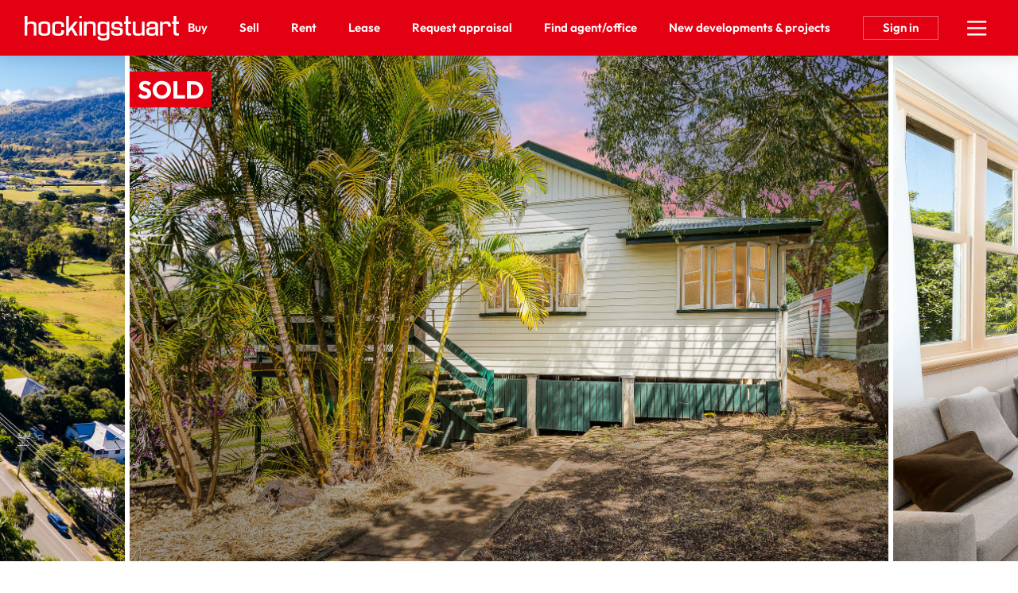

--- FILE ---
content_type: text/html; charset=utf-8
request_url: https://hockingstuart.com.au/listings/34-mckenzie-street-dayboro-qld-4521-lOwLGDMr
body_size: 17539
content:
<!DOCTYPE html>
<html lang="en">
<head>
    <title>
     Find your next property | Hockingstuart 
</title>
    <!--[if IE]>
        <meta http-equiv="imagetoolbar" content="no" />
    <![endif]-->
    <meta http-equiv="Content-Type" content="text/html; charset=utf-8"/>
    <meta name="viewport" id="vport" content="width=device-width, initial-scale=1, user-scalable=no"/>
    
    <link rel="preconnect" href="https://use.typekit.net" />
<link rel="dns-prefetch" href="https://use.typekit.net" />

<link rel="preload" as="font" href="https://propvue.azureedge.net/hockingstuart/public/fonts/QuicheSans/quichesans-medium.woff2" type="font/woff2" crossorigin>
<link rel="preload" href="https://propvue.azureedge.net/hockingstuart/public/lib/bootstrap-4.4.1/css/bootstrap.min.css" as="style">
<link rel="preload" href="https://propvue.azureedge.net/hockingstuart/public/css/plyr.css" as="style">
<link rel="preload" href="https://propvue.azureedge.net/hockingstuart/public/css/content.css?v=7b62842e" as="style">
<link rel="preload" href="https://propvue.azureedge.net/hockingstuart/public/css/structure.css?v=7b62842e" as="style">
<link rel="preload" href="https://use.typekit.net/onq3xab.css" as="style" crossorigin>

<link rel="apple-touch-icon" sizes="180x180" href="https://propvue.azureedge.net/hockingstuart/public/img/apple-touch-icon.png">
<link rel="icon" type="image/png" sizes="32x32" href="https://propvue.azureedge.net/hockingstuart/public/img/favicon-32x32.png">
<link rel="icon" type="image/png" sizes="16x16" href="https://propvue.azureedge.net/hockingstuart/public/img/favicon-16x16.png">
<link rel="manifest" href="https://propvue.azureedge.net/hockingstuart/public/img/site.webmanifest">
<link rel="mask-icon" href="https://propvue.azureedge.net/hockingstuart/public/img/safari-pinned-tab.svg" color="#386351">
<link rel="shortcut icon" href="https://propvue.azureedge.net/hockingstuart/public/img/favicon.ico">
    
    
<meta name="msapplication-TileColor" content="#386351">
<meta name="msapplication-config" content="https://propvue.azureedge.net/hockingstuart/public/img/browserconfig.xml">
<meta name="theme-color" content="#386351">

    <meta name="robots" content="all">
    <meta name="twitter:description" content="Find your dream home with Hockingstuart&#x27;s residential property search. Browse through our extensive range of properties for sale in Australia, including houses, apartments, and townhouses. Use our advanced search filters to refine your search and find the perfect property that meets your needs." />
    <meta name="DC.Title" content="HS Listings Page" />
<meta name="DC.Creator" />
<meta name="DC.Subject" content="HS Listings Page" />
    <meta name="DC.Description" content="Find your dream home with Hockingstuart&#x27;s residential property search. Browse through our extensive range of properties for sale in Australia, including houses, apartments, and townhouses. Use our advanced search filters to refine your search and find the perfect property that meets your needs." />
<meta name="DC.Publisher" />
<meta name="DC.Type" content="website" />
<meta name="DC.Format" content="text/html" />
<meta name="DC.Language" content="en" />
<meta name="DC.Relation">
<meta name="DC.Rights" content="Copyright &copy;2021">
<link rel="DC.Identifier" href="/listings">
<link rel="DC.Coverage" href="/listings">
<meta property="article:published_time" content="2023-02-26T15:55:40&#x2B;11:00" />
<meta property="article:author" content="Belle Property Team" />

    <meta name="description" content="Find your dream home with Hockingstuart&#x27;s residential property search. Browse through our extensive range of properties for sale in Australia, including houses, apartments, and townhouses. Use our advanced search filters to refine your search and find the perfect property that meets your needs.">

<meta name="type" property="og:type" content="article" />
<meta name="locale" property="og:locale" content="en_au" />
    <meta name="title" property="og:title" content="HS Listings Page" />
    <meta name="description" property="og:description" content="Find your dream home with Hockingstuart&#x27;s residential property search. Browse through our extensive range of properties...Read More&rarr;" />
<meta name="site_name" property="og:site_name" />
<meta name="twitter:card" content="summary" />
<meta name="twitter:site" content="@bellepropertyau" />
    <meta property="twitter:title" content="HS Listings Page" />

    
    




    
    
<link rel="stylesheet" type="text/css" href="https://propvue.azureedge.net/hockingstuart/public/lib/bootstrap-4.4.1/css/bootstrap.min.css" />
<link rel="stylesheet" type="text/css" href="https://propvue.azureedge.net/hockingstuart/public/css/plyr.css" />
<link rel="stylesheet" type="text/css" href="https://propvue.azureedge.net/hockingstuart/public/css/content.css?v=7b62842e" />
<link rel="stylesheet" type="text/css" href="https://propvue.azureedge.net/hockingstuart/public/css/structure.css?v=7b62842e" />
<style>
    @import url("https://use.typekit.net/onq3xab.css");
</style>
    
    <link rel="preload" href="https://propvue.azureedge.net/hockingstuart/public/img/img-default-property.webp" as="image" fetchpriority="high" />
    <link rel="preload" href="https://propvue.azureedge.net/hockingstuart/public/img/img-default-agent.webp" as="image" fetchpriority="high" />

            <link rel="preload" href="https://propvue.azureedge.net/listings/lOwLGDMr/images/lge/163209195160127284.jpg" as="image" fetchpriority="high" />
            <link rel="preload" href="https://propvue.azureedge.net/listings/lOwLGDMr/images/lge/169594100860127284.jpg" as="image" fetchpriority="high" />
            <link rel="preload" href="https://propvue.azureedge.net/listings/lOwLGDMr/images/lge/169587706945967834.jpg" as="image" fetchpriority="high" />

    <script type="text/javascript" src="/data/globals"></script>
    

            <script>
                !function(f,b,e,v,n,t,s)
                {if(f.fbq)return;n=f.fbq=function(){n.callMethod?
                        n.callMethod.apply(n,arguments):n.queue.push(arguments)};
                    if(!f._fbq)f._fbq=n;n.push=n;n.loaded=!0;n.version='2.0';
                    n.queue=[];t=b.createElement(e);t.async=!0;
                    t.src=v;s=b.getElementsByTagName(e)[0];
                    s.parentNode.insertBefore(t,s)}(window,document,'script','https://connect.facebook.net/en_US/fbevents.js');
                fbq('init', '669708177167960');
            </script>
            <noscript><img height='1' width='1' src='https://www.facebook.com/tr?id=130999522434552&ev=PageView&noscript=1' /></noscript>


    
	<!-- Google Tag Manager -->
	<script>
		(function (w,d,s,l,i){w[l]=w[l]||[];w[l].push({'gtm.start':
				new Date().getTime(),event:'gtm.js'});var f=d.getElementsByTagName(s)[0],
				j=d.createElement(s),dl=l!='dataLayer'?'&l='+l:'';j.async=true;j.src=
				'https://www.googletagmanager.com/gtm.js?id='+i+dl;f.parentNode.insertBefore(j,f);
		})(window, document, 'script', 'dataLayer', 'GTM-T7MTGPT');
	</script>
	<!-- End Google Tag Manager -->




<script type="text/javascript">!function(T,l,y){var S=T.location,k="script",D="instrumentationKey",C="ingestionendpoint",I="disableExceptionTracking",E="ai.device.",b="toLowerCase",w="crossOrigin",N="POST",e="appInsightsSDK",t=y.name||"appInsights";(y.name||T[e])&&(T[e]=t);var n=T[t]||function(d){var g=!1,f=!1,m={initialize:!0,queue:[],sv:"5",version:2,config:d};function v(e,t){var n={},a="Browser";return n[E+"id"]=a[b](),n[E+"type"]=a,n["ai.operation.name"]=S&&S.pathname||"_unknown_",n["ai.internal.sdkVersion"]="javascript:snippet_"+(m.sv||m.version),{time:function(){var e=new Date;function t(e){var t=""+e;return 1===t.length&&(t="0"+t),t}return e.getUTCFullYear()+"-"+t(1+e.getUTCMonth())+"-"+t(e.getUTCDate())+"T"+t(e.getUTCHours())+":"+t(e.getUTCMinutes())+":"+t(e.getUTCSeconds())+"."+((e.getUTCMilliseconds()/1e3).toFixed(3)+"").slice(2,5)+"Z"}(),iKey:e,name:"Microsoft.ApplicationInsights."+e.replace(/-/g,"")+"."+t,sampleRate:100,tags:n,data:{baseData:{ver:2}}}}var h=d.url||y.src;if(h){function a(e){var t,n,a,i,r,o,s,c,u,p,l;g=!0,m.queue=[],f||(f=!0,t=h,s=function(){var e={},t=d.connectionString;if(t)for(var n=t.split(";"),a=0;a<n.length;a++){var i=n[a].split("=");2===i.length&&(e[i[0][b]()]=i[1])}if(!e[C]){var r=e.endpointsuffix,o=r?e.location:null;e[C]="https://"+(o?o+".":"")+"dc."+(r||"services.visualstudio.com")}return e}(),c=s[D]||d[D]||"",u=s[C],p=u?u+"/v2/track":d.endpointUrl,(l=[]).push((n="SDK LOAD Failure: Failed to load Application Insights SDK script (See stack for details)",a=t,i=p,(o=(r=v(c,"Exception")).data).baseType="ExceptionData",o.baseData.exceptions=[{typeName:"SDKLoadFailed",message:n.replace(/\./g,"-"),hasFullStack:!1,stack:n+"\nSnippet failed to load ["+a+"] -- Telemetry is disabled\nHelp Link: https://go.microsoft.com/fwlink/?linkid=2128109\nHost: "+(S&&S.pathname||"_unknown_")+"\nEndpoint: "+i,parsedStack:[]}],r)),l.push(function(e,t,n,a){var i=v(c,"Message"),r=i.data;r.baseType="MessageData";var o=r.baseData;return o.message='AI (Internal): 99 message:"'+("SDK LOAD Failure: Failed to load Application Insights SDK script (See stack for details) ("+n+")").replace(/\"/g,"")+'"',o.properties={endpoint:a},i}(0,0,t,p)),function(e,t){if(JSON){var n=T.fetch;if(n&&!y.useXhr)n(t,{method:N,body:JSON.stringify(e),mode:"cors"});else if(XMLHttpRequest){var a=new XMLHttpRequest;a.open(N,t),a.setRequestHeader("Content-type","application/json"),a.send(JSON.stringify(e))}}}(l,p))}function i(e,t){f||setTimeout(function(){!t&&m.core||a()},500)}var e=function(){var n=l.createElement(k);n.src=h;var e=y[w];return!e&&""!==e||"undefined"==n[w]||(n[w]=e),n.onload=i,n.onerror=a,n.onreadystatechange=function(e,t){"loaded"!==n.readyState&&"complete"!==n.readyState||i(0,t)},n}();y.ld<0?l.getElementsByTagName("head")[0].appendChild(e):setTimeout(function(){l.getElementsByTagName(k)[0].parentNode.appendChild(e)},y.ld||0)}try{m.cookie=l.cookie}catch(p){}function t(e){for(;e.length;)!function(t){m[t]=function(){var e=arguments;g||m.queue.push(function(){m[t].apply(m,e)})}}(e.pop())}var n="track",r="TrackPage",o="TrackEvent";t([n+"Event",n+"PageView",n+"Exception",n+"Trace",n+"DependencyData",n+"Metric",n+"PageViewPerformance","start"+r,"stop"+r,"start"+o,"stop"+o,"addTelemetryInitializer","setAuthenticatedUserContext","clearAuthenticatedUserContext","flush"]),m.SeverityLevel={Verbose:0,Information:1,Warning:2,Error:3,Critical:4};var s=(d.extensionConfig||{}).ApplicationInsightsAnalytics||{};if(!0!==d[I]&&!0!==s[I]){var c="onerror";t(["_"+c]);var u=T[c];T[c]=function(e,t,n,a,i){var r=u&&u(e,t,n,a,i);return!0!==r&&m["_"+c]({message:e,url:t,lineNumber:n,columnNumber:a,error:i}),r},d.autoExceptionInstrumented=!0}return m}(y.cfg);function a(){y.onInit&&y.onInit(n)}(T[t]=n).queue&&0===n.queue.length?(n.queue.push(a),n.trackPageView({})):a()}(window,document,{
src: "https://js.monitor.azure.com/scripts/b/ai.2.min.js", // The SDK URL Source
crossOrigin: "anonymous", 
cfg: { // Application Insights Configuration
    connectionString: 'InstrumentationKey=cc130200-3a5c-4c48-aef4-faa05bdfc0f2;IngestionEndpoint=https://australiasoutheast-0.in.applicationinsights.azure.com/;LiveEndpoint=https://australiasoutheast.livediagnostics.monitor.azure.com/;ApplicationId=0e6ad819-c074-43be-9efe-67d037fbd1d3'
}});</script></head>


<body>

	<!-- Google Tag Manager (noscript) -->
	<noscript>
		<iframe src="https://www.googletagmanager.com/ns.html?id=GTM-T7MTGPT" height="0" width="0" style="display:none;visibility:hidden"></iframe>
	</noscript>
	<!-- End Google Tag Manager (noscript) -->





<header>
    <div class="inner">
        <div class="logo"><a href="/"></a></div>
        <div class="navigation">
            <ul>

        <li><a href="/buy">Buy</a></li>

        <li><a href="/sell">Sell</a></li>

        <li><a href="/rent">Rent</a></li>

        <li><a href="/lease">Lease</a></li>

        <li><a href="/request-appraisal">Request appraisal</a></li>

        <li><a href="/agents-and-offices">Find agent/office</a></li>

        <li><a href="/new-developments-and-projects">New developments &amp; projects</a></li>
            </ul>
        </div>
        <div class="header-nav">
                <div class="nav-sign-in"><span>Sign in</span></div>
            <div class="nav-hamburger">
                <div class="hamburger hamburger--spin">
                    <div class="hamburger-box">
                        <div class="hamburger-inner"></div>
                    </div>
                </div>
            </div>
        </div>
    </div>
</header>

<div class="menu">
    <div class="menuback"></div>
    <div class="menuinner">
        <div class="items">
                <div class="item-list">
                    <ul>

        <li><a href="/pages/buy/">Buy</a></li>

        <li><a href="/agents-and-offices">Find an agent or office</a></li>

        <li><a href="/buy">Buy with Hockingstuart</a></li>

        <li><a href="https://hockingstuart.com.au/listings?propertyType=residential&amp;sort=newold&amp;searchStatus=buy&amp;surr=1&amp;state=all">Properties for sale</a></li>

        <li><a href="/upcoming-inspections?propertyType=residential&amp;sort=newold&amp;searchStatus=buy&amp;surr=1&amp;state=all">Upcoming inspections</a></li>

        <li><a href="https://hockingstuart.com.au/auctions/">Online auctions</a></li>

        <li><a href="/new-developments-and-projects">New developments and projects</a></li>

        <li><a href="blog?t=buying">Buying tips &amp; advice</a></li>

        <li><a href="/suburb-guides">Suburb guides</a></li>
                    </ul>
                </div>
                <div class="item-list">
                    <ul>

        <li><a href="/pages/sell/">Sell</a></li>

        <li><a href="/agents-and-offices">Find an agent or office</a></li>

        <li><a href="/sell">Sell with Hockingstuart</a></li>

        <li><a href="/request-appraisal">Request an appraisal</a></li>

        <li><a href="https://hockingstuart.com.au/listings?propertyType=residential&amp;sort=newold&amp;searchStatus=sold&amp;surr=1&amp;state=all">Recently sold</a></li>

        <li><a href="/testimonials">Testimonials</a></li>

        <li><a href="/blog?t=selling">Selling tips &amp; advice</a></li>
                    </ul>
                </div>
                <div class="item-list">
                    <ul>

        <li><a href="/pages/rent/">Rent</a></li>

        <li><a href="/agents-and-offices">Find an agent or office</a></li>

        <li><a href="/rent">Rent with Hockingstuart</a></li>

        <li><a href="https://hockingstuart.com.au/listings?propertyType=residential&amp;sort=newold&amp;searchStatus=rent&amp;surr=1&amp;state=all">Properties for rent</a></li>

        <li><a href="/upcoming-inspections?propertyType=residential&amp;sort=newold&amp;searchStatus=rent&amp;surr=1&amp;state=all">Upcoming inspections</a></li>

        <li><a href="/blog?t=renting">Renting tips &amp; advice</a></li>

        <li><a href="/suburb-guides">Suburb guides</a></li>
                    </ul>
                </div>
                <div class="item-list">
                    <ul>

        <li><a href="/pages/lease/">Lease</a></li>

        <li><a href="/agents-and-offices">Find an agent or office</a></li>

        <li><a href="/lease">Lease with Hockingstuart</a></li>

        <li><a href="/request-appraisal">Request an appraisal</a></li>

        <li><a href="/testimonials">Testimonials</a></li>

        <li><a href="blog?t=investing">Investing tips &amp; advice</a></li>
                    </ul>
                </div>
                <div class="item-list">
                    <ul>

        <li><a href="/pages/about-us/">About us</a></li>

        <li><a href="/our-services">Our services</a></li>

        <li><a href="/head-office">Our Head Office</a></li>

        <li><a href="/blog">Our blog</a></li>

        <li><a href="/work-with-us">Work with us</a></li>
                    </ul>
                </div>
        </div>
        <div class="network">
            <div class="title">Our connected network</div>
            <div class="brands">
                        <div class="brand propvue"><a href="/our-services" target="_blank"></a></div>
                        <div class="brand commercial"><a href="https://www.bellecommercial.com/" target="_blank"></a></div>
                        <div class="brand international"><a href="https://www.belleinternational.com.au/" target="_blank"></a></div>
                        <div class="brand escapes"><a href="https://www.belleescapes.com.au/" target="_blank"></a></div>
                        <div class="brand-line-break"></div>
                        <div class="brand hockingstuart"><a href="https://hockingstuart.com.au/" target="_blank"></a></div>
                        <div class="brand acton"><a href="https://acton.com.au" target="_blank"></a></div>
                        <div class="brand jamesedition"><a href="https://www.jamesedition.com/" target="_blank"></a></div>
                        <div class="brand-spacer"></div>
                        <div class="brand lre"><a href="https://www.leadingre.com/" target="_blank"></a></div>
                        <div class="brand lpi"><a href="https://www.luxuryportfolio.com/" target="_blank"></a></div>
            </div>
        </div>
    </div>
</div>
<div class="user-modal sign-in">
	<div class="user-modal-inner">
		<div class="modal-close"></div>
		<ul class="nav nav-tabs nav-justified" role="tablist">
			<li class="nav-item" role="presentation">
				<a class="nav-link active" id="b5-signin-tab" href="#b5-signin" role="tab" aria-controls="b5-signin" aria-selected="true">Sign In</a>
			</li>
			<li class="nav-item" role="presentation">
				<a class="nav-link" id="b5-register-tab" href="#b5-register" role="tab" aria-controls="b5-register" aria-selected="false">Register</a>
			</li>
		</ul>
		<div class="tab-content">
			<div class="tab-pane fade show active" id="b5-signin" role="tabpanel" aria-labelledby="b5-signin-tab">
				<div class="pane-intro">
					<h3>Sign In</h3>
				</div>


<form method="post" onsubmit="return m4.user.signin(this.form);" action="/user/login">
<input type="hidden" id="b5-userTypeGuid" name="UserTypeGuid" value="d551b058-15ff-41d4-b337-490384dfde73" />
<input type="hidden" id="b5-favourite" name="favourite" value="" />
<fieldset>
    <input type="hidden" id="b5-action" name="b5-action" value="signin" />
    <div class="row justify-content-center">
        <div class="col-md-6">
            <div class="form-group m4-textfield m4-textfield-floating-label">
                <label for="b5-email" class="control-label">Email</label>
                <input type="text" class="form-control" id="b5-email" name="EmailAddress" autocomplete="off" spellcheck="false" data-valid-required="true" data-valid="email" />
                <span class="m4-textfield-focused"></span>
            </div>
        </div>
    </div>
    <div class="row justify-content-center">
        <div class="col-md-6">
            <div class="form-group m4-textfield m4-textfield-floating-label">
                <label for="b5-pass" class="control-label">Password</label>
                <input type="password" class="form-control" id="b5-pass" name="Password" autocomplete="off" spellcheck="false" data-valid-required="true" data-valid="string" data-valid-min="6" />
                <span class="m4-textfield-focused"></span>
            </div>
        </div>
    </div>
    <div class="row justify-content-center">
        <div class="col-md-12">
            <div class="loader-holder">
                <div class="loader">&nbsp;</div>
            </div>
            <div class="complete-message"></div>
            <div class="form-group-buttons">
                <div class="form-group">
                    <input type="submit" class="btn-submit" onclick="return m4.user.signin(this.form);" value="Sign In" />
                </div>
                <p><a class="b5-panel-link" href="#b5-forgot">Forgot Password?</a></p>
            </div>
        </div>
    </div>
</fieldset>
<input name="__RequestVerificationToken" type="hidden" value="CfDJ8BAs7xckle1IgFsZPBCGMslgS81kbF9ZfZJVfuWC6JQ1tgtmRwwsmv6cm4pqP6skRnonxco9eVd5hrpKm9BPzqyzkjLYla6_TVwCmucdgiwanx1I0cT2tfvJNCiHmdQ6qGp4Acxr7QSLFbStxz8IH1Q" /></form>
			</div>
			<div class="tab-pane fade" id="b5-register" role="tabpanel" aria-labelledby="b5-register-tab">
				<div class="pane-intro">
					<h3>Register</h3>
					<div class="pane-error"></div>
				</div>


<form method="post" onsubmit="return m4.user.register(this.form);" action="/user/register">
    <input type="hidden" id="b5-userTypeGuid" name="UserTypeGuid" value="d551b058-15ff-41d4-b337-490384dfde73" />
    <input type="hidden" id="b5-favourite" name="favourite" value="" />
    <fieldset>
        <input type="hidden" id="b5-action" name="b5-action" value="register" />
        <div class="row">
            <div class="col-md-6">
                <div class="form-group m4-textfield m4-textfield-floating-label">
                    <label for="b5-firstname" class="control-label">First name</label>
                    <input type="text" class="form-control" id="b5-firstname" name="Firstname" autocomplete="off" spellcheck="false" data-valid-required="true" data-valid="string" data-valid-min="2" />
                    <span class="m4-textfield-focused"></span>
                </div>

                <div class="form-group m4-textfield m4-textfield-floating-label">
                    <label for="b5-lastname" class="control-label">Last name</label>
                    <input type="text" class="form-control" id="b5-lastname" name="Lastname" autocomplete="off" spellcheck="false" data-valid-required="true" data-valid="string" data-valid-min="2" />
                    <span class="m4-textfield-focused"></span>
                </div>

                <div class="form-group m4-textfield m4-textfield-floating-label">
                    <label for="b5-email" class="control-label">Email</label>
                    <input type="text" class="form-control" id="b5-email" name="EmailAddress" autocomplete="off" spellcheck="false" data-valid-required="true" data-valid="email" />
                    <span class="m4-textfield-focused"></span>
                </div>
            </div>
            <div class="col-md-6">
                <div class="form-group m4-textfield m4-textfield-floating-label">
                    <label for="b5-pass" class="control-label">Password</label>
                    <input type="password" class="form-control" id="b5-pass" name="Password" autocomplete="off" spellcheck="false" data-valid-required="true" data-valid="string" data-valid-match="Confirm" data-valid-min="6" />
                    <span class="m4-textfield-focused"></span>
                </div>

                <div class="form-group m4-textfield m4-textfield-floating-label">
                    <label for="b5-confirm" class="control-label">Confirm Password</label>
                    <input type="password" class="form-control" id="b5-confirm" name="Confirm" autocomplete="off" spellcheck="false" data-valid-required="true" data-valid="string" data-valid-match="Password" data-valid-min="6" />
                    <span class="m4-textfield-focused"></span>
                </div>

                <div class="form-group m4-textfield m4-textfield-floating-label">
                    <label for="b5-postcode" class="control-label">Postcode</label>
                    <input type="text" class="form-control" id="b5-postcode" name="PostCode" autocomplete="off" spellcheck="false" data-valid-required="true" data-valid="postcode" />
                    <span class="m4-textfield-focused"></span>
                </div>
            </div>
        </div>
        <div class="row justify-content-center">
            <div class="col-md-8">
                <div class="b5-terms-wrapper">
                    <div class="form-group checkbox-group">
                        <input type="checkbox" class="xn-checkbox" name="b5-register-terms" id="b5-register-terms" data-valid-required="true" data-valid="checkbox" />
                        <label for="b5-register-terms" class="control-label">I accept the <a href="/terms-of-use" target="_blank">Terms and Conditions</a></label>
                    </div>
                </div>
            </div>
        </div>
        <div class="row justify-content-center">
            <div class="col-md-12">
                <div class="form-group-buttons">
                    <input type="submit" class="btn-submit" onclick="return m4.user.register(this.form);" value="Register" />
                </div>
            </div>
        </div>
    </fieldset>
<input name="__RequestVerificationToken" type="hidden" value="CfDJ8BAs7xckle1IgFsZPBCGMslgS81kbF9ZfZJVfuWC6JQ1tgtmRwwsmv6cm4pqP6skRnonxco9eVd5hrpKm9BPzqyzkjLYla6_TVwCmucdgiwanx1I0cT2tfvJNCiHmdQ6qGp4Acxr7QSLFbStxz8IH1Q" /></form>
			</div>
			<div class="tab-pane fade" id="b5-forgot" role="tabpanel">
				<div class="pane-intro">
					<h3>Forgotten your Password?</h3>
					<p>Enter your email address below and we'll send instructions and a link to reset your password</p>
				</div>
<form method="post" onsubmit="return m4.user.forgot(this.form);" action="/user/password">
	<input type="hidden" id="b5-userTypeGuid" name="UserTypeGuid" value="d551b058-15ff-41d4-b337-490384dfde73" />
	<input type="hidden" id="b5-action" name="b5-action" value="forgot" />
	<fieldset>
		<div class="row justify-content-center">
			<div class="col-md-6">
				<div class="form-group m4-textfield m4-textfield-floating-label">
					<label for="b5-email" class="control-label">Email</label>
					<input type="text" class="form-control" id="b5-email" name="EmailAddress" autocomplete="off" spellcheck="false" data-valid-required="true" data-valid="email" />
					<span class="m4-textfield-focused"></span>
				</div>
			</div>
		</div>
		<div class="row justify-content-center">
			<div class="col-md-12">
				<div class="form-group-buttons">
					<input type="submit" class="btn-submit" onclick="return m4.user.forgot(this.form);" value="Send" />
					<p><a class="b5-panel-link" href="#b5-signin">Cancel</a></p>
				</div>
			</div>
		</div>
	</fieldset>
<input name="__RequestVerificationToken" type="hidden" value="CfDJ8BAs7xckle1IgFsZPBCGMslgS81kbF9ZfZJVfuWC6JQ1tgtmRwwsmv6cm4pqP6skRnonxco9eVd5hrpKm9BPzqyzkjLYla6_TVwCmucdgiwanx1I0cT2tfvJNCiHmdQ6qGp4Acxr7QSLFbStxz8IH1Q" /></form>			</div>
		</div>
	</div>
</div>



<div class="main">
    


    <section class="section property-hero">
        <div class="inner">
            <div class="status">SOLD</div>
            <div class="swiper-container">
                <div class="swiper-wrapper">
                        <div class="swiper-slide">
                                <div class="hero-item" data-swiper-image="https://propvue.azureedge.net/listings/lOwLGDMr/images/lge/163209195160127284.jpg"></div>
                        </div>
                        <div class="swiper-slide">
                                <div class="hero-item" data-swiper-image="https://propvue.azureedge.net/listings/lOwLGDMr/images/lge/169594100860127284.jpg"></div>
                        </div>
                        <div class="swiper-slide">
                                <div class="hero-item" data-swiper-image="https://propvue.azureedge.net/listings/lOwLGDMr/images/lge/169594101152523700.jpg"></div>
                        </div>
                        <div class="swiper-slide">
                                <div class="hero-item" data-swiper-image="https://propvue.azureedge.net/listings/lOwLGDMr/images/lge/169594101119377822.jpg"></div>
                        </div>
                        <div class="swiper-slide">
                                <div class="hero-item" data-swiper-image="https://propvue.azureedge.net/listings/lOwLGDMr/images/lge/169594100896415886.jpg"></div>
                        </div>
                        <div class="swiper-slide">
                                <div class="hero-item" data-swiper-image="https://propvue.azureedge.net/listings/lOwLGDMr/images/lge/169387719335906575.jpg"></div>
                        </div>
                        <div class="swiper-slide">
                                <div class="hero-item" data-swiper-image="https://propvue.azureedge.net/listings/lOwLGDMr/images/lge/169387719872948173.jpg"></div>
                        </div>
                        <div class="swiper-slide">
                                <div class="hero-item" data-swiper-image="https://propvue.azureedge.net/listings/lOwLGDMr/images/lge/169387719236127247.jpg"></div>
                        </div>
                        <div class="swiper-slide">
                                <div class="hero-item" data-swiper-image="https://propvue.azureedge.net/listings/lOwLGDMr/images/lge/169387718947357542.jpg"></div>
                        </div>
                        <div class="swiper-slide">
                                <div class="hero-item" data-swiper-image="https://propvue.azureedge.net/listings/lOwLGDMr/images/lge/169387719733152497.jpg"></div>
                        </div>
                        <div class="swiper-slide">
                                <div class="hero-item" data-swiper-image="https://propvue.azureedge.net/listings/lOwLGDMr/images/lge/169587706997784789.jpg"></div>
                        </div>
                        <div class="swiper-slide">
                                <div class="hero-item" data-swiper-image="https://propvue.azureedge.net/listings/lOwLGDMr/images/lge/169587706945967834.jpg"></div>
                        </div>
                </div>
                <div class="swiper-nav">
                    <div class="swiper-button-next"></div>
                    <div class="swiper-button-prev"></div>
                </div>
            </div>
        </div>
    </section>

    <section class="section property-navigation">
        <div class="inner">
            <div class="navigation">
                <div class="items">
                    <ul>
                            <li><button data-gallery="/data/gallery?id=lOwLGDMr" data-property-media="gallery">Gallery</button></li>
                            <li><button data-gallery="/data/floorplans?id=lOwLGDMr" data-property-media="floorplans">Floorplans</button></li>
                    </ul>
                </div>
            </div>
            <div class="page-share">
                <a class="a2a_dd" href="https://www.addtoany.com/share"><span class="share"></span></a>
                <script async src="https://static.addtoany.com/menu/page.js"></script>
            </div>
            <div class="add-to-favourites" data-id="lOwLGDMr"></div>
        </div>
    </section>

<section class="section-columns property">
    <div class="inner">
        <div class="row">
            <div class="col column-main">

                    <h1 class="address">Dayboro</h1>
                <div class="features">
                            <div class="feature bed" aria-label="bedrooms">3</div>
                            <div class="feature bath" aria-label="bathrooms">1</div>
                            <div class="feature car" aria-label="parking spaces">2</div>
                </div>
                <div class="price">$650,000</div>
                    <section class="section content readmore property-summary">
                        <div class="inner">
                            <div class="row">
                                    <h2>Classic Queenslander Cottage - A short stroll to town</h2>
                                <div class="col-md-12 summary">
                                    <p>Featuring classic good-looks and a fresh bright interior layout, this attractive period property offers a beautiful home or investment opportunity in a top Dayboro location. The charm-filled Queenslander provides a roomy living space with well-preserved interiors and lots of traditional charm. &#xA;&#xA;This home has had a mini renovation and is ready enjoy, featuring a well-proportioned interior layout with a generous combined living and dining space. Inside it retains all the personality of its era with original VJ walls, wide pine floorboards and a cosy wood burning fireplace. The kitchen is modern plus there are three good-sized bedrooms and a separate sunroom.&#xA;&#xA;It&#x27;s the lifestyle location that will really attract as it is ideally positioned central to all of Dayboro&#x27;s highlights, and walking distance to local cafes, shopping amenities, school and day care options.&#xA;&#xA;Features include:&#xA;- A well-preserved character Queenslander in the heart of Dayboro&#xA;-  Modern kitchen with stainless steel appliances &#xA;- Generous lounge room plus sunroom and three bedrooms&#xA;- Original VJ walls, wide pine floorboards, and wood burning fireplace&#xA;- Ideal investment with tenant in place until March 2024&#xA;- Easy walk to the IGA supermarket, schools and local cafes.&#xA;&#xA;Whilst all care has been taken to ensure accuracy,  the Selling agents confirm that they cannot guarantee accuracy of the same and accept no liability (express or implied) in the event that any information contained in the document or provided within is inaccurate. The Seller and Selling agent make no representation and give no warranty that the information provided is accurate.  Parties must ensure they make their own due diligence enquiries to satisfy themselves about the accuracy of the information. This information provided is indicative only and must not be relied upon unless confirmed by a party through their own due diligence.</p>
                                </div>
                            </div>
                            <div class="read-more">
                                <a href="#">Read more</a>
                            </div>
                            <div class="read-less">
                                <a href="#">Show less</a>
                            </div>
                        </div>
                    </section>



    <section class="section property-agents">
        <div class="inner">
            <div class="row">
                    <div class="col-md-6">
                        <div class="agent">
                            <div class="image-wrapper">
                                    <div class="image" data-background="/media/qq3pffxb/14967055452.jpg?cc=0.206760447809697,0,0.0289083419992199,0.141915065481944&amp;width=600&amp;height=648&amp;v=1d8a0efed0ade50&amp;format=webp&amp;quality=80"><a href="/samford/leigh-hutton"></a></div>
                            </div>
                            <div class="details">
                                    <div class="name"><a href="/samford/leigh-hutton">Leigh Hutton</a></div>
                                    <div class="role">Principal</div>
                                    <div data-require="true" data-require-type="rating">
                                        <script type="application/xn+json">{"@type":"rating","item":"91nIt92YukHdyVGcvJHclxGblJGQu9Gd0VHaug2ZpVGbiojIslWYtVmI7pjIzVWdsFmdiwiIzdmbpRXYy9SY0FGZvIiOiwmc1Jye"}</script>
                                    </div>
                                    <div class="contact"><a class="phone" href="tel:0400 465 101">0400 465 101</a></div>
                                <div class="contact"><a class="email" href="#" data-agent-modal="agent-contact" data-id="2369">Email me</a></div>
                            </div>
                        </div>
                    </div>
            </div>
        </div>
    </section>
            </div>
            <div class="col column-extras">
                <div class="row">
                    <div class="col-md-6 col-lg-12">
                        <div class="brand belle"></div>
                        <div class="contact-btns">
                                    <a class="btn-outline" href="#" data-agent-modal="agent-contact" data-id="2369">Contact an agent</a>
                            <a class="btn-outline" href="/samford/leigh-hutton/request-appraisal" data-anchor-scroll="true">Request an appraisal</a>
                        </div>
                    </div>
                    <div class="col-md-6 col-lg-12">
                        <div class="item-list">
                            <div class="title">Resources</div>
                            <ul>
                                <li><a target="_blank" href="https://bellepdf.mmgsolutions.net/listings-brochure/105P3063-lOwLGDMr/" rel="noopener noreferrer">Brochure</a></li>
                            </ul>
                        </div>
                        <div class="property-info">
                            <div class="title">Property information</div>
                            <div class="item">
                                <div class="label">Property ID</div><div class="value">49P2001</div>
                            </div>
                                    <div class="item">
                                        <div class="label">Property type</div><div class="value">House</div>
                                    </div>


                        </div>
                    </div>
                </div>
            </div>
        </div>
    </div>
</section>
<section class="property-footer">
    <div class="inner">
                <a class="btn-outline" href="#" data-agent-modal="agent-contact" data-id="2369">Contact agent</a>
    </div>
</section>





            <section data-require="true" data-require-type="suburb-guides">
                <script type="application/xn+json">{"@type":"suburb-guides","item":"91nI5RnclB3byBFIlxGblJkI6ISZ0l2U05WZyJXdjJCLzojIz1WZ0lEeh1mIsISMyUDNiojIlR2bjR3cvBnIsIyby9mY5FGRiojIiJXdiV3ciwiIExUUiojIlRXY0NnI7pjIzVWdsFmdiwiIzVGZpV3ZtImc1JWdz9SY0FGZvIiOiwmc1Jye"}</script>
            </section>            

        <section class="section content pt-medium pb-medium">
            <div class="inner">
                <div class="row">
                    <div class="col-sm-12">
                        <section class="section content-columns">
                            <div class="row">
                                <div class="col-lg-6 order-1 order-lg-1 content-column">
                                    <section class="section section-full-image" data-background="/media/suwhm51x/belle-property-samford.jpg?rmode=max&amp;width=1000&amp;v=1d84b508580b060&amp;format=webp&amp;quality=80" data-background-position="CC"></section>
                                </div>
                                <div class="col-lg-6 order-2 order-lg-2 content-column">
                                    <section class="section section-action light-gray">
                                        <div class="inner">
                                            <div class="row">
                                                <div class="col-md-12">
                                                    <h2 class="section-title brand-headline">Your local office.</h2>
                                                        <div class="section-summary">
                                                            <p>Leigh Hutton, Principal of Belle Property Samford, heads a team that is dedicated to delivering the best possible results to clients in the Samford Valley precinct. They bring an unwavering commitment to customer service, unparalleled negotiation skills and extensive industry knowledge and experience, especially in the incredibly specialised field of acreage sales.</p>
                                                        </div>
                                                    <div class="section-link"><a href="/samford" class="btn-outline">Find out more</a></div>
                                                </div>
                                            </div>
                                        </div>
                                    </section>
                                </div>
                            </div>
                        </section>

                    </div>
                </div>
            </div>
        </section>

	<div class="content-modal contractsale">
		<div class="user-modal-inner">
			<div class="modal-close"></div>
			<h3>Request for Contract.</h3>
			<p>Thank you for your interest in this property. To receive a copy of the contract via email, please fill in your details below.</p>
			<div class="pane-message"></div>
        <div id="umbraco_form_02b8f27bf27a40eb827c1e6eb5dd50dc" class="umbraco-forms-form requestforcontractlisting umbraco-forms-m4-default">
<form action="/listings/34-mckenzie-street-dayboro-qld-4521-lOwLGDMr" enctype="multipart/form-data" id="formaf6148696b49421d90dbd94b77f9f762" method="post"><input data-val="true" data-val-required="The FormId field is required." name="FormId" type="hidden" value="02b8f27b-f27a-40eb-827c-1e6eb5dd50dc" /><input data-val="true" data-val-required="The FormName field is required." name="FormName" type="hidden" value="Request for contract. (listing)" /><input data-val="true" data-val-required="The RecordId field is required." name="RecordId" type="hidden" value="00000000-0000-0000-0000-000000000000" /><input name="PreviousClicked" type="hidden" value="" /><input name="Theme" type="hidden" value="m4-default" />                <input type="hidden" name="FormStep" value="0" />
                <input type="hidden" name="RecordState" value="Q2ZESjhCQXM3eGNrbGUxSWdGc1pQQkNHTXNsRE5NRFJHejFvZUdrcU1pSGRoZV9rLUNJOUpocEk1X3FkWDdIV0w4TWZPdlFsMHhDek91TDN6aUROeVJLNWgwTDVNRFVCc1hob2Uwekl0cHlQWGEzc2FvX2hMdnZxOTNqWVJqQWRyUTcxa2c=" />






<div class="row max-1000"><div class="col-md-12"><div class="form-group m4-textfield m4-textfield-floating-label">
    <label for="4bd89672-eeb3-41ae-b6b1-3b2765a3e1ee" class="control-label ">Full Name</label>
    <input type="text" class="form-control " id="4bd89672-eeb3-41ae-b6b1-3b2765a3e1ee" name="4bd89672-eeb3-41ae-b6b1-3b2765a3e1ee" data-placeholder="Full Name" autocomplete="off" spellcheck="false"  data-valid-required="true" data-valid="string" data-valid-min="2" />
    <span class="m4-textfield-focused "></span>
</div><div class="form-group m4-textfield m4-textfield-floating-label">
    <label for="0de0c49a-184d-41af-bc3e-843a9911e1c2" class="control-label ">Email</label>
    <input type="text" class="form-control " id="0de0c49a-184d-41af-bc3e-843a9911e1c2" name="0de0c49a-184d-41af-bc3e-843a9911e1c2" data-placeholder="Email" autocomplete="off" spellcheck="false"  data-valid-required="true" data-valid="email" />
    <span class="m4-textfield-focused "></span>
</div><div class="form-group m4-textfield m4-textfield-floating-label">
    <label for="054c165a-99d2-4ab4-ad2e-295f3c5661e8" class="control-label ">Phone</label>
    <input type="text" class="form-control " id="054c165a-99d2-4ab4-ad2e-295f3c5661e8" name="054c165a-99d2-4ab4-ad2e-295f3c5661e8" data-placeholder="Phone" autocomplete="off" spellcheck="false"  data-valid-required="true" data-valid="phone" />
    <span class="m4-textfield-focused "></span>
</div></div></div><div class="row max-1000"><div class="col-md-12"><input type="hidden" id="44b1f9e4-11be-47ac-bb5f-c57e330f23c7" name="44b1f9e4-11be-47ac-bb5f-c57e330f23c7" value="105P3063" /><input type="hidden" id="16d90e87-34fa-4860-fb75-58bc912cf456" name="16d90e87-34fa-4860-fb75-58bc912cf456" value="2369" /><input type="hidden" id="549c0507-e85d-4863-c318-09a48cd4c36b" name="549c0507-e85d-4863-c318-09a48cd4c36b" value="105P3063" /><input type="hidden" id="564a01f1-244b-486a-d1aa-675cb5eaeabd" name="564a01f1-244b-486a-d1aa-675cb5eaeabd" value="McKenzie Street, Dayboro" /><input type="hidden" id="97701af3-6ec8-4488-9287-51faea1d914e" name="97701af3-6ec8-4488-9287-51faea1d914e" value="Residential Sale" /></div></div>    <div style="display: none" aria-hidden="true">
        <input type="text" name="02b8f27bf27a40eb827c1e6eb5dd50dc"/>
    </div>
    <div class="row max-1000">
        <div class="col-md-12">
            <div class="loader-holder">
                <div class="loader">&nbsp;</div>
            </div>
            <div class="complete-message"></div>
            <div class="form-group-buttons">
                <div class="form-group">
                    <input type="submit" class="btn-submit" onclick="return m4.contact(this.form);" value="Submit"/>
                </div>
            </div>
        </div>
    </div>

<input name="__RequestVerificationToken" type="hidden" value="CfDJ8BAs7xckle1IgFsZPBCGMslgS81kbF9ZfZJVfuWC6JQ1tgtmRwwsmv6cm4pqP6skRnonxco9eVd5hrpKm9BPzqyzkjLYla6_TVwCmucdgiwanx1I0cT2tfvJNCiHmdQ6qGp4Acxr7QSLFbStxz8IH1Q" /><input name="ufprt" type="hidden" value="CfDJ8BAs7xckle1IgFsZPBCGMsmbkppC6X3U6e_3SvylA8FudbCQVuaCf2AoVVa1i_YaK6Da7sCniwDLWDRwz5eeRj90cxW85XacP7uw6FuqHRhx59lGFR7G8uxHJN8AhqySk-iIPoYs9IiqAqHn8d2OOJw" /></form>

        </div>

		</div>
	</div>


	<div class="user-modal agent-contact">
		<div class="user-modal-inner">
			<div class="modal-close"></div>
			<h3>Contact agent.</h3>
			<p>If you require more information please complete the following details</p>
			<div class="pane-message"></div>
        <div id="umbraco_form_73e99d1f4ab64e4bb7254b14e7b44427" class="umbraco-forms-form contactagentlisting frm-group umbraco-forms-m4-default">
<form action="/listings/34-mckenzie-street-dayboro-qld-4521-lOwLGDMr" data-agent-id="356baf78-85bb-432d-d528-9c53e0ba8004" enctype="multipart/form-data" id="form409a1e0cebde4670a8878de691684c03" method="post"><input data-val="true" data-val-required="The FormId field is required." name="FormId" type="hidden" value="73e99d1f-4ab6-4e4b-b725-4b14e7b44427" /><input data-val="true" data-val-required="The FormName field is required." name="FormName" type="hidden" value="Contact agent. (listing)" /><input data-val="true" data-val-required="The RecordId field is required." name="RecordId" type="hidden" value="00000000-0000-0000-0000-000000000000" /><input name="PreviousClicked" type="hidden" value="" /><input name="Theme" type="hidden" value="m4-default" />                <input type="hidden" name="FormStep" value="0" />
                <input type="hidden" name="RecordState" value="Q2ZESjhCQXM3eGNrbGUxSWdGc1pQQkNHTXNrVGkzNld0RVFRMFIzNktCeW1SSy1BYzJ1anE1TGNaZUdYY25xQmtwbFA1QXVfdndUVUtvNi1rWEctNzNpYzBJdHZmQmI3ZEUtbVNwNDV5ejEzRFRyTDNwclFfZkU1UFpGRkFYaHh6YlhtaHc=" />






<div class="row justify-content-center"><div class="col-md-5 col-lg-4"><div class="form-group m4-textfield m4-textfield-floating-label">
    <label for="bd23c3e4-947f-45e1-9d35-c9c566ba8c96" class="control-label ">Name</label>
    <input type="text" class="form-control " id="bd23c3e4-947f-45e1-9d35-c9c566ba8c96" name="bd23c3e4-947f-45e1-9d35-c9c566ba8c96" data-placeholder="Name" autocomplete="off" spellcheck="false"  data-valid-required="true" data-valid="string" data-valid-min="2" />
    <span class="m4-textfield-focused "></span>
</div><div class="form-group m4-textfield m4-textfield-floating-label">
    <label for="493520ba-4c7b-4d06-d16f-196392d1b8ac" class="control-label ">Phone</label>
    <input type="text" class="form-control " id="493520ba-4c7b-4d06-d16f-196392d1b8ac" name="493520ba-4c7b-4d06-d16f-196392d1b8ac" data-placeholder="Phone" autocomplete="off" spellcheck="false"  data-valid-required="true" data-valid="phone" />
    <span class="m4-textfield-focused "></span>
</div></div><div class="col-md-5 col-lg-4"><div class="form-group m4-textfield m4-textfield-floating-label">
    <label for="e2023b91-a64a-481d-b902-dbe0beee7675" class="control-label ">Email</label>
    <input type="text" class="form-control " id="e2023b91-a64a-481d-b902-dbe0beee7675" name="e2023b91-a64a-481d-b902-dbe0beee7675" data-placeholder="Email" autocomplete="off" spellcheck="false"  data-valid-required="true" data-valid="email" />
    <span class="m4-textfield-focused "></span>
</div><div class="form-group">
    <select class="m4-xnselectpicker" name="ef3659c0-6561-4a8c-d61b-f2c8acba4623" id="ef3659c0-6561-4a8c-d61b-f2c8acba4623" data-placeholder="About you" >
            <option value="I own my own home">I own my own home</option>
            <option value="I am renting">I am renting</option>
            <option value="I have recently sold">I have recently sold</option>
            <option value="I am a first home buyer">I am a first home buyer</option>
            <option value="I am looking to invest">I am looking to invest</option>
            <option value="I am monitoring the market">I am monitoring the market</option>
    </select>
</div></div></div><div class="row justify-content-center"><div class="col-md-10 col-lg-8"><div class="form-group justify-content-center">
    <div class="control-label text-md-center">Request</div>
        <div class="checkbox-group row justify-content-center checkbox-row">
            <div class="col-md-4">
                <input type="checkbox" class="xn-checkbox " name="fda5f9b3-a609-48f7-abf2-e5ec963d2f3f" id="fda5f9b3-a609-48f7-abf2-e5ec963d2f3f_0" value="RequestPrice"  data-valid-required="true" data-valid="checkbox-group" data-valid-count="1" data-valid-group="Please provide a value for Request" />
                <label for="fda5f9b3-a609-48f7-abf2-e5ec963d2f3f_0" class="control-label ">Indication of price</label>
            </div>
            <div class="col-md-4">
                <input type="checkbox" class="xn-checkbox " name="fda5f9b3-a609-48f7-abf2-e5ec963d2f3f" id="fda5f9b3-a609-48f7-abf2-e5ec963d2f3f_1" value="RequestContractOfSale"  data-valid-required="true" data-valid="checkbox-group" data-valid-count="1" data-valid-group="Please provide a value for Request" />
                <label for="fda5f9b3-a609-48f7-abf2-e5ec963d2f3f_1" class="control-label ">Contract of Sale</label>
            </div>
</div><div class="checkbox-group row justify-content-center checkbox-row">            <div class="col-md-4">
                <input type="checkbox" class="xn-checkbox " name="fda5f9b3-a609-48f7-abf2-e5ec963d2f3f" id="fda5f9b3-a609-48f7-abf2-e5ec963d2f3f_2" value="RequestInspection"  data-valid-required="true" data-valid="checkbox-group" data-valid-count="1" data-valid-group="Please provide a value for Request" />
                <label for="fda5f9b3-a609-48f7-abf2-e5ec963d2f3f_2" class="control-label ">Inspection</label>
            </div>
            <div class="col-md-4">
                <input type="checkbox" class="xn-checkbox " name="fda5f9b3-a609-48f7-abf2-e5ec963d2f3f" id="fda5f9b3-a609-48f7-abf2-e5ec963d2f3f_3" value="RequestSimilarProperties"  data-valid-required="true" data-valid="checkbox-group" data-valid-count="1" data-valid-group="Please provide a value for Request" />
                <label for="fda5f9b3-a609-48f7-abf2-e5ec963d2f3f_3" class="control-label ">Similar Properties</label>
            </div>
        </div>


</div>
</div></div><div class="row justify-content-center"><div class="col-md-10 col-lg-8"><div class="form-group m4-textfield m4-textfield-floating-label">
    <label class="control-label " for="3818a8fd-30ec-4499-be8e-8f56771e6417">Message to agent</label>
    <textarea class="form-control " id="3818a8fd-30ec-4499-be8e-8f56771e6417" name="3818a8fd-30ec-4499-be8e-8f56771e6417" data-placeholder="Message to agent" autocomplete="off" spellcheck="false" ></textarea>
    <span class="m4-textfield-focused "></span>
</div></div></div><div class="row max-1000"><div class="col-md-12"><input type="hidden" id="d1686979-ea38-4c47-ff45-15d6f0f736ef" name="d1686979-ea38-4c47-ff45-15d6f0f736ef" value="24247,2369" /><input type="hidden" id="356baf78-85bb-432d-d528-9c53e0ba8004" name="356baf78-85bb-432d-d528-9c53e0ba8004" value="2369" /><input type="hidden" id="95e7743f-79bf-47b7-d68b-b9505b1aa4de" name="95e7743f-79bf-47b7-d68b-b9505b1aa4de" value="105P3063" /><input type="hidden" id="c4fe369b-09d4-48da-d434-bb5b1fbf9826" name="c4fe369b-09d4-48da-d434-bb5b1fbf9826" value="McKenzie Street, Dayboro" /><input type="hidden" id="f6017411-c127-4525-9430-df33058a841c" name="f6017411-c127-4525-9430-df33058a841c" value="Residential Sale" /><input type="hidden" id="6a63d028-9e2d-4903-d2ae-ba98e258b1d7" name="6a63d028-9e2d-4903-d2ae-ba98e258b1d7" value="https://hockingstuart.com.au/listings/34-mckenzie-street-dayboro-qld-4521-lOwLGDMr" /></div></div>    <div style="display: none" aria-hidden="true">
        <input type="text" name="73e99d1f4ab64e4bb7254b14e7b44427"/>
    </div>
    <div class="row max-1000">
        <div class="col-md-12">
            <div class="loader-holder">
                <div class="loader">&nbsp;</div>
            </div>
            <div class="complete-message"></div>
            <div class="form-group-buttons">
                <div class="form-group">
                    <input type="submit" class="btn-submit" onclick="return m4.contact(this.form);" value="Send"/>
                </div>
            </div>
        </div>
    </div>

<input name="__RequestVerificationToken" type="hidden" value="CfDJ8BAs7xckle1IgFsZPBCGMslgS81kbF9ZfZJVfuWC6JQ1tgtmRwwsmv6cm4pqP6skRnonxco9eVd5hrpKm9BPzqyzkjLYla6_TVwCmucdgiwanx1I0cT2tfvJNCiHmdQ6qGp4Acxr7QSLFbStxz8IH1Q" /><input name="ufprt" type="hidden" value="CfDJ8BAs7xckle1IgFsZPBCGMslY8ZAaWbiRuru89cUgJJPW0gOlLPNLkWPvt0dI9_iL6SOA70fjAUBmtOVGh0JEfEObocdiChseuI1VZAeGOPveog9V1xvQ3ZYFIrbT1WOfbkScHst3Rcys0zyXy2QXcwk" /></form>

        </div>

		</div>
	</div>

</div>
    <script src="https://cdn.adfenix.com/tracker.js" defer></script>





<footer>
    <div class="register">
        <div class="inner">
            <div class="register-signup">
                <div><p>Register to receive the latest<br /> property news and alerts</p></div>
                <div><a href="#register" class="btn-outline" data-register="true">Register</a></div>
            </div>
        </div>
    </div>
    <div class="container">
            <div class="row">
                    <div class="col-md-6 col-lg-3">
                        <div class="menu-list">
                            <ul>

<li>About us</li>
                                    <div class="collapse">

        <li><a href="/agents-and-offices">Find an agent or office</a></li>

        <li><a href="/head-office">Head Office</a></li>

        <li><a href="/work-with-us">Work with us</a></li>

        <li><a href="https://hockingstuart.com.au/become-a-franchisee">Become a franchisee</a></li>

        <li><a href="/contact-us">Contact us</a></li>

        <li><a href="/testimonials">Testimonials</a></li>
                                    </div>
                            </ul>
                        </div>
                    </div>
                    <div class="col-md-6 col-lg-3">
                        <div class="menu-list">
                            <ul>

<li>Our services</li>
                                    <div class="collapse">

        <li><a href="/buy">Buy</a></li>

        <li><a href="/rent">Rent</a></li>

        <li><a href="/sell">Sell</a></li>

        <li><a href="/lease">Lease</a></li>

        <li><a href="https://hockingstuart.com.au/first-to-see">First to See</a></li>

        <li><a href="/new-developments-and-projects">New developments &amp; projects</a></li>

        <li><a href="/request-appraisal">Request an appraisal</a></li>
                                    </div>
                            </ul>
                        </div>
                    </div>
                    <div class="col-md-6 col-lg-3">
                        <div class="menu-list">
                            <ul>

<li>Resources</li>
                                    <div class="collapse">

        <li><a href="/suburb-guides">Suburb guides</a></li>

        <li><a href="/blog">Blog</a></li>

        <li><a href="https://www.imags.com.au/sitchu_living_vic/" target="_blank">Sitchu Magazine</a></li>

        <li><a href="https://hockingstuart.com.au/insight-the-australian-property-report">Insight</a></li>
                                    </div>
                            </ul>
                        </div>
                    </div>
                    <div class="col-md-6 col-lg-3">
                        <div class="menu-list">
                            <ul>

<li>Our connected network</li>
                                    <div class="collapse">

        <li><a href="https://www.belleproperty.com/" target="_blank">Belle Property</a></li>

        <li><a href="https://www.bellecommercial.com/" target="_blank">Belle Property Commercial</a></li>

        <li><a href="https://www.belleinternational.com.au/" target="_blank">Belle Property International</a></li>

        <li><a href="https://www.belleescapes.com.au/" target="_blank">Belle Property Escapes</a></li>

        <li><a href="https://www.leadingre.com/" target="_blank">LeadingRE</a></li>

        <li><a href="https://sitchu.com.au/" target="_blank">Sitchu</a></li>
                                    </div>
                            </ul>
                        </div>
                    </div>
            </div>
            <div class="row">
                <div class="col-12">
                    <ul class="soxial">
                            <li>
                                <a href="https://www.facebook.com/hockingstuart" target="_blank" rel="noopener noreferrer" class="soxial-facebook"></a>
                            </li>
                            <li>
                                <a href="https://www.instagram.com/hockingstuart" target="_blank" rel="noopener noreferrer" class="soxial-instagram"></a>
                            </li>
                            <li>
                                <a href="https://www.youtube.com/user/hockingstuarttv" target="_blank" rel="noopener noreferrer" class="soxial-youtube"></a>
                            </li>
                            <li>
                                <a href="https://www.linkedin.com/company/hockingstuart" target="_blank" rel="noopener noreferrer" class="soxial-linkedin"></a>
                            </li>
                    </ul>
                </div>
            </div>
    </div>
    <div class="footer-end">
        <ul>
            <li><a href="/privacy-policy">Privacy policy</a></li>
            <li><a href="/terms-of-use">Terms of use</a></li>
        </ul>
    </div>
</footer>

<script type="text/javascript" src="https://propvue.azureedge.net/hockingstuart/public/lib/jquery-3.4.1.min.js"></script>
<script defer src="https://cdnjs.cloudflare.com/ajax/libs/popper.js/1.16.1/umd/popper.min.js"></script>
<script defer type="text/javascript" src="https://propvue.azureedge.net/hockingstuart/public/lib/bootstrap-4.4.1/js/bootstrap.min.js"></script>
<script defer type="text/javascript" src="https://propvue.azureedge.net/hockingstuart/public/lib/plyr-3.6.3/plyr.polyfilled.min.js"></script>
<script defer type="text/javascript" src="https://propvue.azureedge.net/hockingstuart/public/js/main.min.js?v=7b62842e"></script>






        <script type="text/javascript">
            function getAuctionsLive() {
                if (typeof window.auctionsLive_init != 'undefined') { window.auctionsLive_init('105P3063'); }
            }
        </script>
        <script defer src="https://auctionslive.com/asset/embed-widget.js?id=4jg" onload="getAuctionsLive();"></script>




</body>    
</html>

--- FILE ---
content_type: text/html; charset=utf-8
request_url: https://hockingstuart.com.au/data/ratings
body_size: -2119
content:
		<div class="rating rating-5">
			<div class="star"></div>
			<div class="star"></div>
			<div class="star"></div>
			<div class="star"></div>
			<div class="star"></div>
			<a href="#testimonials" data-anchor-scroll="true"></a>
		</div>
		<div class="rating-average">
			<a href="#testimonials" data-anchor-scroll="true">
				Average rating: <span>4.9 (77 reviews)</span>
			</a>
		</div>


--- FILE ---
content_type: text/html; charset=utf-8
request_url: https://hockingstuart.com.au/data/suburb-guides
body_size: -1399
content:

<section class="section suburb-guides">
    <div class="inner">
        <h2 class="title">Suburb guides</h2>
        <form action="/data/suburbs" method="post">
            <div class="search-group">
                <div class="form-selector">
                    <select name="state"><option value="nsw">NSW</option><option value="qld" selected="selected">QLD</option><option value="vic">VIC</option><option value="sa">SA</option><option value="wa">WA</option><option value="act">ACT</option></select>
                </div>
                <div class="input-group input-bar">
                    <input type="text" name="suburb" class="form-control" placeholder="Search suburb guides" autocomplete="off" spellcheck="false" />
                    <div class="input-group-append">
                        <button class="btn input-bar-btn" type="submit" aria-label="submit">Search</button>
                    </div>
                </div>
            </div>
        </form>
            <div class="search-results preview preview-3">
                <div class="row justify-content-center">
                        <div class="col-sm-6 col-lg-4">
                            <div class="guide-item">
                                <div class="image-wrapper">
                                    <div class="image" data-background="/media/mgqjs2ff/killcare_-_sitchu-88.jpg?rmode=max&amp;width=800&amp;v=1d82a9da7285520&amp;format=webp&amp;quality=80"><a href="/suburbs/mudgeeraba"></a></div>
                                </div>
                                <div class="details">
                                    <div class="title">Mudgeeraba</div>
                                </div>
                            </div>
                        </div>
                        <div class="col-sm-6 col-lg-4">
                            <div class="guide-item">
                                <div class="image-wrapper">
                                    <div class="image" data-background="/media/qqxl1cjv/noosa-eastern-beaches-bpa-suburb-gui-original-width-1600.jpg?rmode=max&amp;width=800&amp;v=1d84d19f17caab0&amp;format=webp&amp;quality=80"><a href="/suburbs/castaways-beach"></a></div>
                                </div>
                                <div class="details">
                                    <div class="title">Castaways Beach</div>
                                </div>
                            </div>
                        </div>
                        <div class="col-sm-6 col-lg-4">
                            <div class="guide-item">
                                <div class="image-wrapper">
                                    <div class="image" data-background="/media/zr3dcvpa/img_3530.jpg?rmode=max&amp;width=800&amp;v=1d82a9e700254f0&amp;format=webp&amp;quality=80"><a href="/suburbs/townsville-city"></a></div>
                                </div>
                                <div class="details">
                                    <div class="title">Townsville City</div>
                                </div>
                            </div>
                        </div>
                </div>
            </div>
    </div>
</section>


--- FILE ---
content_type: image/svg+xml
request_url: https://propvue.azureedge.net/hockingstuart/public/img/logo-belle-commercial-white.svg
body_size: 2929
content:
<?xml version="1.0" encoding="UTF-8"?>
<svg xmlns="http://www.w3.org/2000/svg" viewBox="0 0 549.32 283.33"><g id="a"/><g id="b"><g id="c"><g><g><path d="M448.11,109.37c11.26,0,19.23,8.57,19.23,19.13h-41.79c1.99-12.31,9.51-19.13,22.56-19.13m-386.72,3.55c15.62,0,19.16,14.8,19.16,28.29s-3.53,28.76-19.16,28.76-19.17-14.87-19.17-28.64,3.53-28.41,19.17-28.41m21.57,88.26c27.63-4.61,41.36-33.54,41.36-60.29s-10.38-59.72-48.85-59.72c-12.99,0-24.66,5.73-31.26,15.44h-.44V0H0V201.18H42.22v-14.89h.44c4.7,6.2,10.65,12.88,25.08,14.89,7.41,1.04,13,.37,15.22,0M313.94,.01h-43.77V201.18h43.77V.01Zm58.46,0h-43.78V201.18h43.78V0Zm85.14,201.17c22.34-2.78,41.62-14.01,49.36-35.62h-40.9c-3.53,5.3-11.27,7.95-18.34,7.95-13.71,0-21.23-9.29-22.34-22.36h84.02c0-44.44-19.67-69.96-65.22-69.96-36.25,0-60.58,27.3-60.58,60.5,0,35.09,22.56,55.29,55.03,59.49,3.11,.4,12.95,.75,18.97,0" fill="#fff"/><path d="M198.78,173.27c-13.7,0-21.22-9.29-22.33-22.36h84.02c0-44.45-19.68-69.97-65.22-69.97-36.26,0-60.58,27.3-60.58,60.5,0,35.09,22.56,55.29,55.04,59.5,3.11,.39,12.95,.76,18.97,0,22.33-2.78,41.62-14.02,49.36-35.62h-40.89c-3.54,5.3-11.27,7.96-18.35,7.96m.44-64.15c11.27,0,19.24,8.58,19.24,19.15h-41.79c2-12.32,9.51-19.15,22.55-19.15" fill="#fff"/></g><path d="M536.69,272.4v-26.06h-4.41v29.77h17.04v-3.71h-12.63Zm-20.53-26.06h-4.46l-11.86,29.77h3.4c.38,0,.69-.11,.96-.32,.26-.22,.44-.46,.54-.72l2.63-6.91h13.12l2.63,6.91c.11,.3,.29,.55,.54,.75,.24,.19,.56,.29,.95,.29h3.4l-11.86-29.77Zm-7.56,18.68l4.39-11.51c.15-.4,.31-.85,.47-1.37s.32-1.07,.47-1.66c.32,1.2,.64,2.2,.96,2.99l4.41,11.55h-10.69Zm-13-18.68h-4.44v29.77h4.44v-29.77Zm-11.87,23.48c-.12,.06-.24,.14-.35,.24-.49,.46-1,.85-1.51,1.17-.51,.32-1.05,.59-1.63,.8-.57,.21-1.2,.36-1.88,.47-.69,.1-1.46,.15-2.32,.15-1.41,0-2.72-.25-3.94-.76-1.22-.51-2.28-1.26-3.17-2.24-.9-.98-1.6-2.18-2.12-3.59-.51-1.4-.77-3.02-.77-4.83s.24-3.38,.74-4.8c.49-1.42,1.18-2.61,2.07-3.58,.89-.98,1.95-1.72,3.19-2.24,1.23-.52,2.58-.78,4.06-.78,1.26,0,2.31,.13,3.15,.4,.84,.26,1.55,.55,2.13,.88,.57,.32,1.04,.61,1.39,.88,.35,.27,.66,.4,.92,.4,.23,0,.43-.05,.57-.15,.15-.1,.27-.22,.36-.37l1.45-2.05c-1.22-1.15-2.64-2.07-4.29-2.76-1.64-.69-3.53-1.04-5.64-1.04s-4.15,.37-5.94,1.11c-1.79,.75-3.33,1.79-4.61,3.13s-2.29,2.94-3,4.81c-.71,1.87-1.06,3.91-1.06,6.15s.34,4.29,1.01,6.16c.68,1.87,1.64,3.47,2.87,4.81,1.23,1.34,2.73,2.38,4.48,3.13,1.75,.75,3.7,1.12,5.86,1.12,2.46,0,4.57-.4,6.31-1.18,1.75-.79,3.23-1.9,4.45-3.34l-1.74-1.91c-.18-.19-.4-.29-.64-.29-.14,0-.27,.03-.4,.09m-32.64-5.3c-.4-.6-.88-1.06-1.43-1.39,1.12-.27,2.12-.68,3.01-1.2,.88-.52,1.63-1.15,2.25-1.88,.61-.72,1.08-1.54,1.4-2.46,.32-.91,.48-1.88,.48-2.92,0-1.27-.22-2.42-.65-3.44-.43-1.02-1.1-1.89-2.01-2.62-.9-.72-2.05-1.29-3.44-1.68-1.39-.39-3.05-.59-4.97-.59h-8.58v29.77h4.41v-12.21h2.88c.55,0,.97,.07,1.24,.22,.28,.14,.53,.39,.77,.73l7.36,10.32c.36,.63,.93,.93,1.72,.93h3.94l-8.37-11.59Zm-9.54-3.84v-10.88h4.17c2.25,0,3.94,.43,5.07,1.3s1.69,2.17,1.69,3.88c0,.84-.15,1.62-.44,2.31-.29,.7-.72,1.3-1.3,1.8-.58,.51-1.3,.9-2.17,1.17-.86,.28-1.87,.42-3,.42h-4.02Zm-23.74,11.84v-9.7h11.27v-3.46h-11.27v-9.43h14.02v-3.59h-18.45v29.77h18.45l.02-3.58h-14.03Zm-15.43-26.19c-.39,0-.69,.04-.9,.11-.22,.07-.41,.28-.59,.63l-9.77,17.81c-.39,.76-.72,1.55-1.01,2.37-.15-.4-.31-.8-.48-1.21-.16-.4-.35-.78-.54-1.14l-9.95-17.83c-.19-.35-.4-.56-.61-.63s-.51-.11-.9-.11h-3.28v29.77h3.87v-21.19c0-.68-.04-1.4-.13-2.18l10.1,18.25c.33,.68,.85,1.01,1.58,1.01h.62c.72,0,1.25-.34,1.6-1.01l9.91-18.18c-.03,.38-.05,.74-.07,1.1-.02,.36-.03,.7-.03,1.02v21.19h3.86v-29.77h-3.28Zm-39.02,0c-.39,0-.69,.04-.9,.11-.21,.07-.41,.28-.59,.63l-9.76,17.81c-.39,.76-.73,1.55-1.02,2.37-.15-.4-.31-.8-.48-1.21-.16-.4-.35-.78-.54-1.14l-9.95-17.83c-.19-.35-.4-.56-.61-.63-.21-.07-.51-.11-.9-.11h-3.28v29.77h3.87v-21.19c0-.68-.04-1.4-.12-2.18l10.1,18.25c.33,.68,.85,1.01,1.58,1.01h.62c.72,0,1.25-.34,1.6-1.01l9.91-18.18c-.03,.38-.05,.74-.07,1.1-.02,.36-.03,.7-.03,1.02v21.19h3.86v-29.77h-3.28Zm-39.32,19.66c-.48,1.4-1.17,2.6-2.06,3.58-.89,.98-1.97,1.73-3.23,2.25-1.27,.52-2.68,.77-4.24,.77s-2.97-.26-4.24-.77c-1.27-.52-2.35-1.27-3.25-2.25-.9-.98-1.59-2.17-2.07-3.58-.48-1.4-.73-2.99-.73-4.78s.24-3.36,.73-4.77c.48-1.41,1.17-2.61,2.07-3.59,.9-.98,1.98-1.73,3.25-2.26,1.26-.52,2.67-.79,4.24-.79s2.97,.27,4.24,.79c1.26,.52,2.34,1.28,3.23,2.26,.89,.98,1.58,2.18,2.06,3.59,.48,1.41,.72,3,.72,4.77s-.24,3.38-.72,4.78m4.17-10.89c-.71-1.87-1.72-3.48-3.01-4.82-1.3-1.35-2.86-2.39-4.66-3.15-1.81-.75-3.82-1.13-6.03-1.13s-4.2,.38-6.02,1.13c-1.81,.76-3.37,1.8-4.66,3.15-1.29,1.35-2.3,2.96-3.01,4.82-.72,1.87-1.08,3.9-1.08,6.11s.36,4.27,1.08,6.13c.72,1.86,1.72,3.46,3.01,4.81,1.29,1.35,2.85,2.39,4.66,3.14,1.82,.75,3.83,1.12,6.02,1.12s4.22-.38,6.03-1.12c1.81-.75,3.36-1.79,4.66-3.14,1.3-1.35,2.3-2.95,3.01-4.81s1.07-3.9,1.07-6.13-.36-4.25-1.07-6.11m-33.66,14.71c-.13,.06-.24,.14-.35,.24-.5,.46-1,.85-1.51,1.17-.51,.32-1.06,.59-1.63,.8-.57,.21-1.21,.36-1.89,.47-.68,.1-1.46,.15-2.31,.15-1.4,0-2.72-.25-3.94-.76-1.22-.51-2.28-1.26-3.17-2.24-.9-.98-1.6-2.18-2.12-3.59-.51-1.4-.76-3.02-.76-4.83s.24-3.38,.73-4.8c.49-1.42,1.18-2.61,2.07-3.58,.89-.98,1.96-1.72,3.19-2.24,1.23-.52,2.58-.78,4.06-.78,1.26,0,2.31,.13,3.15,.4,.85,.26,1.55,.55,2.13,.88,.57,.32,1.04,.61,1.39,.88,.35,.27,.66,.4,.92,.4,.24,0,.43-.05,.57-.15,.14-.1,.26-.22,.36-.37l1.46-2.05c-1.22-1.15-2.65-2.07-4.29-2.76-1.64-.69-3.53-1.04-5.64-1.04s-4.15,.37-5.94,1.11c-1.79,.75-3.33,1.79-4.61,3.13s-2.28,2.94-2.99,4.81c-.72,1.87-1.07,3.91-1.07,6.15s.34,4.29,1.02,6.16c.68,1.87,1.63,3.47,2.87,4.81,1.24,1.34,2.73,2.38,4.48,3.13,1.75,.75,3.7,1.12,5.85,1.12,2.46,0,4.57-.4,6.31-1.18,1.75-.79,3.23-1.9,4.45-3.34l-1.74-1.91c-.18-.19-.39-.29-.64-.29-.14,0-.27,.03-.39,.09m-51.83,13.51h3.15v-39.08h-3.15v39.08Zm-23.92-37.3h-5.51c-.53,0-.96,.15-1.29,.44-.34,.29-.58,.6-.75,.93l-4.9,9.48c-.32,.62-.6,1.21-.86,1.77-.26,.56-.48,1.12-.67,1.67-.21-.55-.45-1.11-.72-1.66-.27-.55-.57-1.15-.9-1.78l-4.93-9.48c-.19-.4-.46-.73-.78-.98-.32-.26-.76-.39-1.3-.39h-5.47l10.93,18.51v11.57h6.22v-11.57l10.93-18.51Zm-30.02,0h-23.82v5.02h8.79v25.07h6.24v-25.07h8.79v-5.02Zm-31.34,19.27c-.28-.43-.59-.8-.93-1.11-.35-.31-.72-.57-1.12-.8,1.01-.35,1.91-.8,2.7-1.37,.79-.57,1.45-1.22,1.99-1.95,.54-.73,.95-1.55,1.23-2.43,.28-.89,.43-1.84,.43-2.83,0-1.29-.22-2.46-.67-3.53-.44-1.08-1.14-2-2.09-2.77-.96-.77-2.18-1.38-3.67-1.81-1.5-.43-3.29-.65-5.39-.65h-9.45v30.08h6.22v-11.46h2.12c.55,0,.97,.08,1.26,.24,.28,.16,.54,.43,.77,.79l5.72,9.23c.47,.8,1.23,1.2,2.28,1.2h5.62l-7.01-10.82Zm-10.76-5.02v-9.52h3.24c1.93,0,3.37,.4,4.32,1.18,.94,.79,1.42,1.89,1.42,3.32,0,.72-.11,1.38-.34,1.99-.22,.61-.56,1.14-1.04,1.59s-1.07,.8-1.8,1.06c-.73,.26-1.6,.38-2.61,.38h-3.2Zm-11.33-9.37v-4.87h-19.16v30.08h19.16v-4.87h-12.89v-7.9h10.03v-4.71h-10.03v-7.73h12.89Zm-45.21-4.87v30.08h6.22v-10.35h3.94c2,0,3.75-.24,5.24-.73,1.5-.49,2.73-1.18,3.71-2.06,.98-.88,1.71-1.94,2.2-3.17,.48-1.23,.73-2.59,.73-4.07,0-1.39-.23-2.68-.7-3.87-.46-1.19-1.18-2.22-2.14-3.08-.97-.86-2.2-1.54-3.7-2.02-1.5-.48-3.28-.73-5.34-.73h-10.16Zm6.22,14.97v-10.24h3.94c.97,0,1.8,.12,2.51,.35,.71,.24,1.29,.57,1.75,1.01,.46,.44,.81,.96,1.04,1.58s.34,1.3,.34,2.04c0,1.63-.45,2.92-1.35,3.86-.9,.94-2.33,1.41-4.28,1.41h-3.94Zm-18.17,4.32c-.42,1.25-1.01,2.31-1.8,3.18-.78,.88-1.72,1.54-2.84,2-1.11,.47-2.37,.69-3.78,.69s-2.67-.23-3.79-.69c-1.12-.46-2.07-1.13-2.86-2-.78-.87-1.38-1.93-1.79-3.18-.42-1.25-.62-2.67-.62-4.26s.2-2.99,.62-4.24c.42-1.25,1.01-2.31,1.79-3.2,.78-.88,1.73-1.55,2.86-2.01,1.12-.47,2.38-.69,3.79-.69s2.67,.23,3.78,.69c1.11,.46,2.06,1.13,2.84,2.01,.78,.88,1.38,1.95,1.8,3.2,.41,1.25,.62,2.66,.62,4.24s-.21,3.01-.62,4.26m5.88-10.35c-.74-1.87-1.79-3.5-3.13-4.87-1.35-1.38-2.97-2.46-4.86-3.24-1.89-.78-3.99-1.17-6.3-1.17s-4.41,.39-6.3,1.17c-1.89,.78-3.52,1.85-4.87,3.23-1.35,1.37-2.4,2.99-3.14,4.86-.74,1.88-1.11,3.91-1.11,6.11s.37,4.24,1.11,6.11c.74,1.88,1.79,3.5,3.14,4.87,1.35,1.37,2.98,2.44,4.87,3.23,1.89,.78,3.99,1.17,6.3,1.17s4.41-.39,6.3-1.17c1.89-.78,3.52-1.86,4.86-3.23,1.34-1.37,2.39-2.99,3.13-4.87,.74-1.88,1.11-3.92,1.11-6.11s-.37-4.21-1.11-6.09m-37.89,10.32c-.28-.43-.59-.8-.93-1.11-.35-.31-.72-.57-1.12-.8,1.01-.35,1.91-.8,2.7-1.37,.78-.57,1.45-1.22,1.99-1.95,.53-.73,.95-1.55,1.23-2.43,.28-.89,.42-1.84,.42-2.83,0-1.29-.22-2.46-.66-3.53-.44-1.08-1.14-2-2.09-2.77-.96-.77-2.18-1.38-3.67-1.81-1.49-.43-3.29-.65-5.39-.65h-9.45v30.08h6.22v-11.46h2.12c.55,0,.97,.08,1.25,.24,.28,.16,.55,.43,.78,.79l5.72,9.23c.47,.8,1.23,1.2,2.28,1.2h5.62l-7.01-10.82Zm-10.76-5.02v-9.52h3.24c1.93,0,3.37,.4,4.32,1.18,.94,.79,1.42,1.89,1.42,3.32,0,.72-.11,1.38-.33,1.99s-.57,1.14-1.04,1.59c-.47,.45-1.08,.8-1.8,1.06-.73,.26-1.6,.38-2.62,.38h-3.19ZM3.15,246.02v30.08h6.22v-10.35h3.94c2,0,3.75-.24,5.24-.73,1.49-.49,2.73-1.18,3.71-2.06,.98-.88,1.71-1.94,2.2-3.17,.48-1.23,.72-2.59,.72-4.07,0-1.39-.23-2.68-.69-3.87-.46-1.19-1.18-2.22-2.14-3.08-.97-.86-2.2-1.54-3.7-2.02s-3.28-.73-5.34-.73H3.15Zm6.22,14.97v-10.24h3.94c.97,0,1.8,.12,2.51,.35,.71,.24,1.29,.57,1.75,1.01,.46,.44,.81,.96,1.04,1.58,.23,.61,.34,1.3,.34,2.04,0,1.63-.46,2.92-1.36,3.86-.9,.94-2.33,1.41-4.28,1.41h-3.94Z" fill="#fff"/></g></g></g></svg>

--- FILE ---
content_type: image/svg+xml
request_url: https://propvue.azureedge.net/hockingstuart/public/img/belle-logo-green.svg
body_size: 748
content:
<svg xmlns="http://www.w3.org/2000/svg" viewBox="0 0 194.25 50"><path d="M129.52,37.83h1a2.33,2.33,0,0,0,1.14-.22,1.2,1.2,0,0,0,.57-1.1,1.11,1.11,0,0,0-.6-1.07,2.4,2.4,0,0,0-1.18-.23h-1Zm.88-4.15a3.72,3.72,0,0,1,2.55.6,2.85,2.85,0,0,1,1,2.21,3,3,0,0,1-.91,2.19,3.33,3.33,0,0,1-2.43.69h-1.07v3h-1.74V33.68Z" fill="#386351"/><path d="M136.19,33.68h2.62a4.38,4.38,0,0,1,2.58.55,2.82,2.82,0,0,1,1.1,2.35A2.87,2.87,0,0,1,142,38.2a2.28,2.28,0,0,1-1.43.93l1.93,3.21H140.7l-2.32-4h.34a2.68,2.68,0,0,0,1.55-.31,1.63,1.63,0,0,0,.55-1.27,1.51,1.51,0,0,0-.64-1.25,2.31,2.31,0,0,0-1.23-.27h-1v7.13h-1.74Z" fill="#386351"/><path d="M146.27,38a2.8,2.8,0,1,0,2.81-3,2.84,2.84,0,0,0-2.81,3Zm-1.75.07a4.55,4.55,0,1,1,4.53,4.42,4.45,4.45,0,0,1-4.53-4.42Z" fill="#386351"/><path d="M157.9,37.83h1a2.33,2.33,0,0,0,1.14-.22,1.2,1.2,0,0,0,.57-1.1,1.11,1.11,0,0,0-.6-1.07,2.4,2.4,0,0,0-1.18-.23h-1Zm.88-4.15a3.72,3.72,0,0,1,2.55.6,2.85,2.85,0,0,1,1,2.21,3,3,0,0,1-.91,2.19,3.33,3.33,0,0,1-2.43.69H157.9v3h-1.74V33.68Z" fill="#386351"/><polygon points="164.62 33.68 169.47 33.68 169.47 35.21 166.36 35.21 166.36 37.18 169.41 37.18 169.41 38.71 166.36 38.71 166.36 40.81 169.47 40.81 169.47 42.34 164.62 42.34 164.62 33.68" fill="#386351"/><path d="M172.16,33.68h2.62a4.38,4.38,0,0,1,2.58.55,2.82,2.82,0,0,1,1.1,2.35A2.87,2.87,0,0,1,178,38.2a2.28,2.28,0,0,1-1.43.93l1.93,3.21h-1.83l-2.33-4h.35a2.68,2.68,0,0,0,1.55-.31,1.63,1.63,0,0,0,.55-1.27,1.51,1.51,0,0,0-.64-1.25,2.31,2.31,0,0,0-1.23-.27h-1v7.13h-1.74Z" fill="#386351"/><polygon points="182.04 35.21 180.17 35.21 180.17 33.68 185.64 33.68 185.64 35.21 183.78 35.21 183.78 42.34 182.04 42.34 182.04 35.21" fill="#386351"/><polygon points="189.86 39.24 187.21 33.68 189.09 33.68 190.73 37.61 192.38 33.68 194.25 33.68 191.61 39.24 191.61 42.34 189.86 42.34 189.86 39.24" fill="#386351"/><path d="M107,37.55c-2.37,0-3.68-1.61-3.87-3.87h14.56c0-7.7-3.41-12.12-11.3-12.12A10.22,10.22,0,0,0,95.87,32c0,6.08,3.91,9.58,9.54,10.31a17.73,17.73,0,0,0,3.28,0c3.87-.48,7.21-2.43,8.56-6.17h-7.09A3.89,3.89,0,0,1,107,37.55Zm.08-11.11a3.26,3.26,0,0,1,3.33,3.32h-7.24A3.6,3.6,0,0,1,107.06,26.44Z" fill="#386351"/><rect x="86.36" y="7.5" width="7.58" height="34.85" fill="#386351"/><rect x="76.23" y="7.5" width="7.58" height="34.85" fill="#386351"/><path d="M63.73,37.56c-2.38,0-3.68-1.62-3.87-3.88H74.41c0-7.7-3.41-12.12-11.3-12.12A10.21,10.21,0,0,0,52.62,32c0,6.08,3.91,9.58,9.53,10.31a17.83,17.83,0,0,0,3.29,0c3.86-.48,7.21-2.43,8.55-6.17H66.9a3.89,3.89,0,0,1-3.17,1.38m.07-11.12a3.26,3.26,0,0,1,3.33,3.32H59.89a3.6,3.6,0,0,1,3.91-3.32" fill="#386351"/><path d="M42.5,21.56a6.46,6.46,0,0,0-5.41,2.67H37V7.5H29.43V42.35h7.31V39.77h.08a5.9,5.9,0,0,0,4.34,2.58,9.08,9.08,0,0,0,2.64,0C48.59,41.55,51,36.54,51,31.9S49.17,21.56,42.5,21.56ZM40.07,36.94c-2.71,0-3.33-2.58-3.33-5s.62-4.92,3.33-4.92,3.32,2.56,3.32,4.9S42.77,36.94,40.07,36.94Z" fill="#386351"/><rect width="14.7" height="50" fill="#6e8878"/></svg>